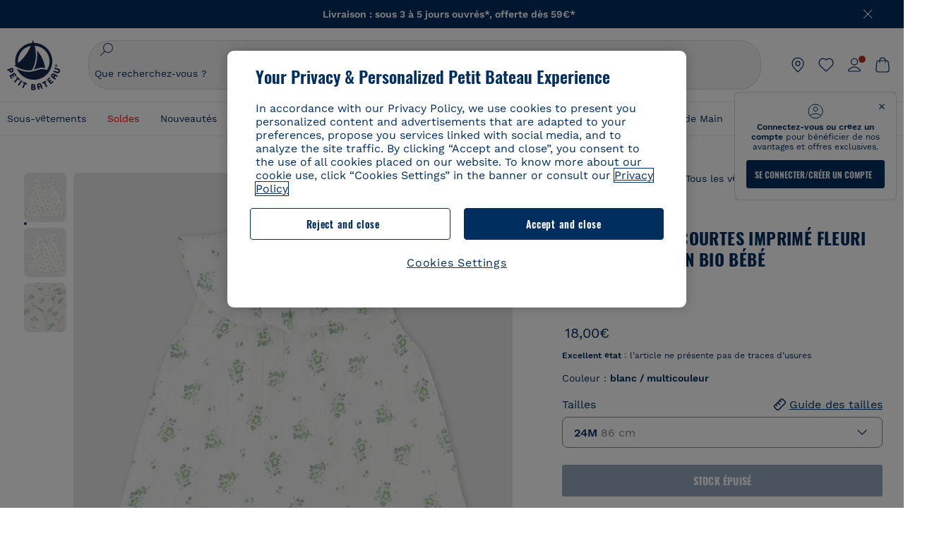

--- FILE ---
content_type: image/svg+xml
request_url: https://www.petit-bateau.fr/on/demandware.static/-/Sites/default/dw65eac1a9/flags/jordan.svg
body_size: 357
content:
<svg width="20" height="20" viewBox="0 0 20 20" fill="none" xmlns="http://www.w3.org/2000/svg">
<g clip-path="url(#clip0_92_1350)">
<path d="M10 20C15.5228 20 20 15.5228 20 10C20 4.47715 15.5228 0 10 0C4.47715 0 0 4.47715 0 10C0 15.5228 4.47715 20 10 20Z" fill="#FAFAFA"/>
<path d="M6.08689 6.52176H19.3779C17.965 2.71375 14.2996 0 9.99994 0C7.23846 0 4.73873 1.11949 2.9292 2.92926L6.08689 6.52176Z" fill="black"/>
<path d="M6.08689 13.4782H19.3779C17.965 17.2862 14.2996 20 9.99994 20C7.23846 20 4.73873 18.8805 2.9292 17.0707L6.08689 13.4782Z" fill="#6DA544"/>
<path d="M2.92893 2.92891C-0.976309 6.83414 -0.976309 13.1658 2.92893 17.0711C4.54271 15.4573 6.09478 13.9052 10 10L2.92893 2.92891Z" fill="#D80027"/>
<path d="M3.96906 7.82609L4.51785 8.97371L5.75727 8.68727L5.20219 9.83184L6.19887 10.6222L4.95797 10.9019L4.96141 12.1739L3.96906 11.3781L2.97668 12.1739L2.98016 10.9019L1.73926 10.6222L2.7359 9.83184L2.1809 8.68727L3.42023 8.97371L3.96906 7.82609Z" fill="#FAFAFA"/>
</g>
<defs>
<clipPath id="clip0_92_1350">
<rect width="20" height="20" fill="white"/>
</clipPath>
</defs>
</svg>


--- FILE ---
content_type: image/svg+xml
request_url: https://www.petit-bateau.fr/on/demandware.static/-/Sites/default/dw88fe376a/flags/pologne-2x.svg
body_size: 96
content:
<svg width="20" height="20" viewBox="0 0 20 20" fill="none" xmlns="http://www.w3.org/2000/svg">
<g clip-path="url(#clip0_92_1317)">
<path d="M10 20C15.5228 20 20 15.5228 20 10C20 4.47715 15.5228 0 10 0C4.47715 0 0 4.47715 0 10C0 15.5228 4.47715 20 10 20Z" fill="#FAFAFA"/>
<path d="M20 10C20 15.5228 15.5228 20 10 20C4.47719 20 0 15.5228 0 10" fill="#D80027"/>
</g>
<defs>
<clipPath id="clip0_92_1317">
<rect width="20" height="20" fill="white"/>
</clipPath>
</defs>
</svg>


--- FILE ---
content_type: text/javascript; charset=utf-8
request_url: https://p.cquotient.com/pebble?tla=bckl-PB_FR&activityType=viewProduct&callback=CQuotient._act_callback0&cookieId=bcFaoCVivqKnvuzM0K8gvZDCvc&userId=&emailId=&product=id%3A%3AA03JY%7C%7Csku%3A%3A%7C%7Ctype%3A%3Avgroup%7C%7Calt_id%3A%3AA03JYM1&realm=BCKL&siteId=PB_FR&instanceType=prd&locale=fr_FR&referrer=&currentLocation=https%3A%2F%2Fwww.petit-bateau.fr%2Fseconde-main%2Ftous-les-vetements%2Fbebe%2Frobe-manches-courtes-imprime-fleuri-en-gaze-de-coton-bio-bebe-marshmallow-multico%2FA03JYM1.html%3Fdwvar_A03JYM1_size%3D008%26dwvar_A03JYM1_type%3DSecondHand%26dwvar_A03JYM1_color%3DBFQ&ls=true&_=1769717875766&v=v3.1.3&fbPixelId=__UNKNOWN__&json=%7B%22cookieId%22%3A%22bcFaoCVivqKnvuzM0K8gvZDCvc%22%2C%22userId%22%3A%22%22%2C%22emailId%22%3A%22%22%2C%22product%22%3A%7B%22id%22%3A%22A03JY%22%2C%22sku%22%3A%22%22%2C%22type%22%3A%22vgroup%22%2C%22alt_id%22%3A%22A03JYM1%22%7D%2C%22realm%22%3A%22BCKL%22%2C%22siteId%22%3A%22PB_FR%22%2C%22instanceType%22%3A%22prd%22%2C%22locale%22%3A%22fr_FR%22%2C%22referrer%22%3A%22%22%2C%22currentLocation%22%3A%22https%3A%2F%2Fwww.petit-bateau.fr%2Fseconde-main%2Ftous-les-vetements%2Fbebe%2Frobe-manches-courtes-imprime-fleuri-en-gaze-de-coton-bio-bebe-marshmallow-multico%2FA03JYM1.html%3Fdwvar_A03JYM1_size%3D008%26dwvar_A03JYM1_type%3DSecondHand%26dwvar_A03JYM1_color%3DBFQ%22%2C%22ls%22%3Atrue%2C%22_%22%3A1769717875766%2C%22v%22%3A%22v3.1.3%22%2C%22fbPixelId%22%3A%22__UNKNOWN__%22%7D
body_size: 423
content:
/**/ typeof CQuotient._act_callback0 === 'function' && CQuotient._act_callback0([{"k":"__cq_uuid","v":"bcFaoCVivqKnvuzM0K8gvZDCvc","m":34128000},{"k":"__cq_bc","v":"%7B%22bckl-PB_FR%22%3A%5B%7B%22id%22%3A%22A03JY%22%2C%22type%22%3A%22vgroup%22%2C%22alt_id%22%3A%22A03JYM1%22%7D%5D%7D","m":2592000},{"k":"__cq_seg","v":"0~0.00!1~0.00!2~0.00!3~0.00!4~0.00!5~0.00!6~0.00!7~0.00!8~0.00!9~0.00","m":2592000}]);

--- FILE ---
content_type: text/javascript; charset=utf-8
request_url: https://p.cquotient.com/pebble?tla=bckl-PB_FR&activityType=viewReco&callback=CQuotient._act_callback2&cookieId=bcFaoCVivqKnvuzM0K8gvZDCvc&userId=&emailId=&products=id%3A%3AA0DSQ%7C%7Csku%3A%3A%7C%7Ctype%3A%3Avgroup%7C%7Calt_id%3A%3AA0DSQ01%3B%3Bid%3A%3AA0D0M%7C%7Csku%3A%3A%7C%7Ctype%3A%3Avgroup%7C%7Calt_id%3A%3AA0D0M02%3B%3Bid%3A%3AA0CQV%7C%7Csku%3A%3A%7C%7Ctype%3A%3Avgroup%7C%7Calt_id%3A%3AA0CQV00%3B%3Bid%3A%3AA0EGI%7C%7Csku%3A%3A%7C%7Ctype%3A%3Avgroup%7C%7Calt_id%3A%3AA0EGI01%3B%3Bid%3A%3AA0CX3%7C%7Csku%3A%3A%7C%7Ctype%3A%3Avgroup%7C%7Calt_id%3A%3AA0CX300%3B%3Bid%3A%3AA0DTW%7C%7Csku%3A%3A%7C%7Ctype%3A%3Avgroup%7C%7Calt_id%3A%3AA0DTW01%3B%3Bid%3A%3AA0EFE%7C%7Csku%3A%3A%7C%7Ctype%3A%3Avgroup%7C%7Calt_id%3A%3AA0EFE00%3B%3Bid%3A%3AA0DS6%7C%7Csku%3A%3A%7C%7Ctype%3A%3Avgroup%7C%7Calt_id%3A%3AA0DS602%3B%3Bid%3A%3AA0ED9%7C%7Csku%3A%3A%7C%7Ctype%3A%3Avgroup%7C%7Calt_id%3A%3AA0ED900%3B%3Bid%3A%3AA0CQV%7C%7Csku%3A%3A%7C%7Ctype%3A%3Avgroup%7C%7Calt_id%3A%3AA0CQV00%3B%3Bid%3A%3AA0CX3%7C%7Csku%3A%3A%7C%7Ctype%3A%3Avgroup%7C%7Calt_id%3A%3AA0CX300%3B%3Bid%3A%3AA0E4W%7C%7Csku%3A%3A%7C%7Ctype%3A%3Avgroup%7C%7Calt_id%3A%3AA0E4W01%3B%3Bid%3A%3AA0EIN%7C%7Csku%3A%3A%7C%7Ctype%3A%3Avgroup%7C%7Calt_id%3A%3AA0EIN01%3B%3Bid%3A%3AA0EFE%7C%7Csku%3A%3A%7C%7Ctype%3A%3Avgroup%7C%7Calt_id%3A%3AA0EFE00%3B%3Bid%3A%3AA0D6C%7C%7Csku%3A%3A%7C%7Ctype%3A%3Avgroup%7C%7Calt_id%3A%3AA0D6C03%3B%3Bid%3A%3AA0DTW%7C%7Csku%3A%3A%7C%7Ctype%3A%3Avgroup%7C%7Calt_id%3A%3AA0DTW01&recommenderName=__UNDEFINED__&realm=BCKL&siteId=PB_FR&instanceType=prd&locale=fr_FR&slotId=&slotConfigId=&slotConfigTemplate=&referrer=&currentLocation=https%3A%2F%2Fwww.petit-bateau.fr%2Fseconde-main%2Ftous-les-vetements%2Fbebe%2Frobe-manches-courtes-imprime-fleuri-en-gaze-de-coton-bio-bebe-marshmallow-multico%2FA03JYM1.html%3Fdwvar_A03JYM1_size%3D008%26dwvar_A03JYM1_type%3DSecondHand%26dwvar_A03JYM1_color%3DBFQ&ls=true&_=1769717877643&v=v3.1.3&fbPixelId=__UNKNOWN__&__cq_uuid=bcFaoCVivqKnvuzM0K8gvZDCvc&__cq_seg=0~0.00!1~0.00!2~0.00!3~0.00!4~0.00!5~0.00!6~0.00!7~0.00!8~0.00!9~0.00&bc=%7B%22bckl-PB_FR%22%3A%5B%7B%22id%22%3A%22A03JY%22%2C%22type%22%3A%22vgroup%22%2C%22alt_id%22%3A%22A03JYM1%22%7D%5D%7D
body_size: 163
content:
/**/ typeof CQuotient._act_callback2 === 'function' && CQuotient._act_callback2([{"k":"__cq_uuid","v":"bcFaoCVivqKnvuzM0K8gvZDCvc","m":34128000}]);